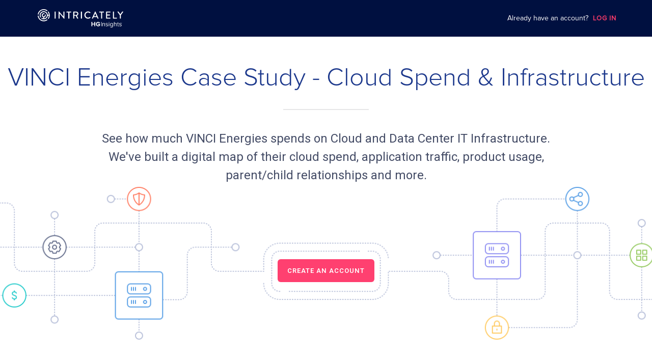

--- FILE ---
content_type: image/svg+xml
request_url: https://www.intricately.com/assets/cdn-ebf102cba9d8c2d18a48f589e51fd76588e5ac5756406a928ad9ab21742135a1.svg
body_size: 4632
content:
<svg xmlns="http://www.w3.org/2000/svg" width="48" height="48" viewBox="0 0 48 48">
  <g fill="none" fill-rule="evenodd">
    <rect width="48" height="48" fill="#04B589" rx="24"/>
    <g transform="translate(8 8)">
      <path fill="#FFFFFF" fill-rule="nonzero" d="M16,0.0618666667 C7.16363636,0.0618666667 0,7.06631111 0,15.7063111 C0,24.3463111 7.16363636,31.3507556 16,31.3507556 C24.8363636,31.3507556 32,24.3463111 32,15.7063111 C32,7.06631111 24.8363636,0.0618666667 16,0.0618666667 Z M2.94763636,9.16835556 C3.10036364,9.76853333 2.79490909,10.8465778 2.55927273,12.3953778 C2.28436364,14.2016 3.75709091,13.8112 3.70763636,15.5192889 C3.65818182,17.2273778 5.00581818,17.9356444 4.83054545,18.1063111 C4.656,18.2769778 3.95709091,18.5208889 5.00509091,20.7424 C6.05309091,22.9632 6.952,23.6224 7.07709091,24.8177778 C7.20218182,26.0138667 8.54981818,27.7710222 8.54981818,27.7710222 L8.62472727,28.0995556 C4.26545455,25.6099556 1.32872727,20.9884444 1.32872727,15.7063111 C1.32872727,13.3518222 1.91563636,11.1303111 2.94763636,9.16835556 Z M10.1970909,28.4295111 C10.1221818,28.1123556 10.272,26.4035556 12.3687273,25.7208889 C14.4654545,25.0375111 14.1156364,24.1344 14.7396364,23.2561778 C15.3636364,22.3779556 15.4887273,21.7187556 14.2901818,21.4499556 C13.0923636,21.1811556 11.8443636,20.9863111 10.7709091,19.3265778 C9.69745455,17.6668444 8.2,17.6184889 7.40145455,17.1057778 C6.60290909,16.5930667 5.95345455,16.6912 4.98036364,16.5688889 C4.00727273,16.4465778 4.33163636,13.7870222 4.38109091,13.2010667 C4.43127273,12.6151111 3.78181818,13.3966222 3.30763636,12.9905778 C2.83345455,12.5845333 3.75709091,10.6872889 4.68072727,10.7605333 C5.60436364,10.8337778 5.37963636,11.2732444 5.55418182,12.2737778 C5.72872727,13.2743111 6.05309091,13.0304 6.128,12.7132444 C6.20290909,12.3960889 6.25309091,11.0535111 6.57745455,10.6389333 C6.90181818,10.2243556 6.97672727,9.10151111 8.02545455,9.15057778 C9.07345455,9.19964444 9.04872727,8.22328889 9.82254545,8.54044444 C10.5963636,8.8576 11.1454545,8.61368889 10.6465455,8.19911111 C10.1476364,7.78453333 10.4218182,7.36924444 11.2705455,7.63804444 C12.1192727,7.90684444 12.1687273,6.44195556 12.0196364,5.68533333 C11.8698182,4.92871111 11.2458182,4.70897778 10.472,5.17262222 C9.69818182,5.63626667 9.12436364,5.44142222 9.52363636,4.65991111 C9.92290909,3.87911111 11.4952727,4.5376 12.4436364,4.92871111 C13.392,5.31911111 13.6414545,3.904 13.1178182,3.22062222 C12.5934545,2.53724444 12.5687273,2.8544 11.0712727,2.95182222 C10.4749091,2.99093333 10.536,2.67733333 10.8254545,2.28622222 C12.4356364,1.69031111 14.1796364,1.36177778 16.0007273,1.36177778 C17.8443636,1.36177778 19.608,1.69884444 21.2349091,2.30897778 C21.44,2.58915556 21.5229091,2.8096 21.3803636,2.90275556 C20.7810909,3.29315556 20.2574545,2.94471111 20.432,4.03413333 C20.6065455,5.12355556 21.4305455,6.41777778 22.0792727,5.9904 C22.728,5.56302222 23.8516364,6.09991111 22.8778182,6.68586667 C21.9047273,7.27182222 21.6298182,7.22275556 21.1803636,7.61315556 C20.7309091,8.00355556 20.9309091,7.80871111 21.3803636,8.29653333 C21.8298182,8.78435556 21.7796364,8.88248889 21.1556364,9.1264 C20.5316364,9.37031111 20.1570909,9.9072 20.7563636,10.5173333 C21.3556364,11.1274667 21.7549091,11.6401778 22.4283636,10.5173333 C23.1025455,9.39448889 23.2269091,8.41884444 23.8014545,8.71111111 C24.3752727,9.00408889 25.0247273,9.9072 25.4487273,9.39448889 C25.8727273,8.88177778 25.7978182,8.54044444 26.3723636,8.93084444 C26.9461818,9.32124444 29.0683636,9.34542222 27.6450909,10.3708444 C26.2225455,11.3955556 26.472,11.8350222 25.7978182,11.7134222 C25.1236364,11.5911111 22.0785455,10.9568 21.3796364,12.6165333 C20.6807273,14.2762667 18.1345455,15.5939556 19.4574545,17.2046222 C20.7803636,18.8152889 20.4807273,19.9864889 22.3774545,20.2311111 C24.2741818,20.4750222 25.248,19.6451556 25.7221818,20.4999111 C26.1963636,21.3539556 25.8218182,21.4520889 25.8472727,22.7448889 C25.8596364,23.3863111 26.2094545,24.5944889 26.5585455,25.6526222 C23.888,28.3619556 20.1432727,30.0529778 16,30.0529778 C13.9141818,30.0529778 11.9294545,29.6220444 10.1309091,28.8512 C10.1847273,28.6478222 10.2123636,28.4942222 10.1970909,28.4295111 Z"/>
      <path fill="#FFFFFF" fill-rule="nonzero" d="M16.0625455,4.53688889 C16.5221818,4.26666667 16.5614545,4.63431111 16.9607273,3.38986667 C17.36,2.14542222 15.4632727,1.97404444 14.5643636,2.12053333 C13.6661818,2.26702222 14.0654545,2.63324444 14.0654545,2.63324444 C14.3650909,3.09688889 14.5629091,4.80497778 14.0269091,5.44 C13.4916364,6.07431111 14.4647273,6.19662222 14.8887273,5.61066667 C15.3127273,5.02471111 15.5650909,4.82915556 16.0625455,4.53688889 Z"/>
      <rect width="30" height="30" x="1" y="1" stroke="#FFFFFF" stroke-width="2" rx="15"/>
    </g>
  </g>
</svg>
